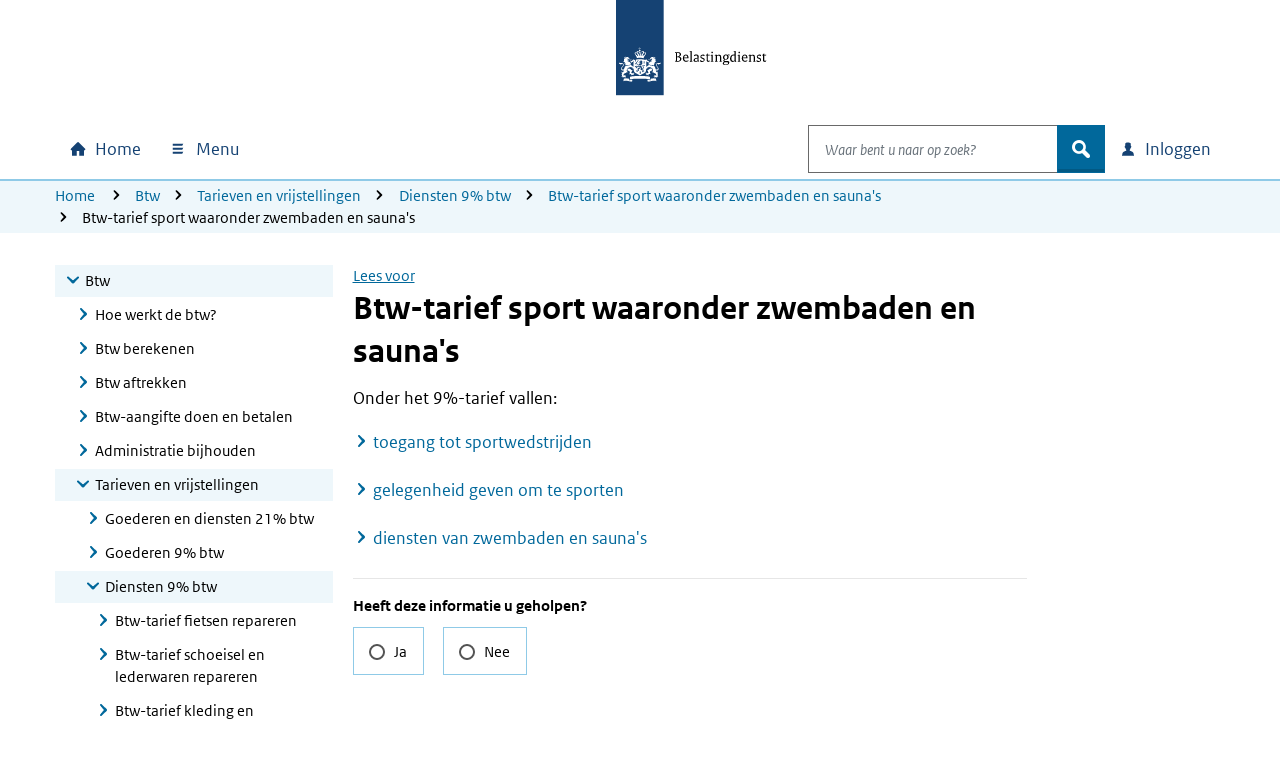

--- FILE ---
content_type: text/html; charset=utf-8
request_url: https://www.belastingdienst.nl/wps/wcm/connect/bldcontentnl/belastingdienst/zakelijk/btw/tarieven_en_vrijstellingen/diensten_9_btw/sportbeoefening_waaronder_zwembaden_en_sauna/
body_size: 23403
content:
<!DOCTYPE html>
<html xml:lang="nl" lang="nl">

<head>
<meta charset="UTF-8">
<meta name="viewport" content="width=device-width, initial-scale=1.0, minimum-scale=1, maximum-scale=2.0">
<meta http-equiv="X-UA-Compatible" content="IE=edge" /> 
<link rel="schema.DCTERMS" href="https://purl.org/dc/terms/" />
<link rel="schema.XSD" href="https://www.w3.org/2001/XMLSchema" />
<link rel='canonical' href='https://www.belastingdienst.nl/wps/wcm/connect/bldcontentnl/belastingdienst/zakelijk/btw/tarieven_en_vrijstellingen/diensten_9_btw/sportbeoefening_waaronder_zwembaden_en_sauna/sport_waaronder_zwembaden_en_sauna' />
<title>Btw-tarief sport waaronder zwembaden en sauna&#39;s | Belastingdienst</title>
<meta name='description' content='Onder het 9%-tarief vallen: toegang tot sportwedstrijden, gelegenheid geven om te sporten en diensten van zwembaden en sauna&#39;s.' />
<meta name="distribution" content="global" />
<meta name="robots" content="index,follow" />
<meta name="uitsluiten" content="" />
<meta name="seo_priority" content="0.40" />
<meta name="language" content="nl" />
<meta name='DCTERMS.identifier' scheme='XSD.anyURI' content='/wps/wcm/connect/bldcontentnl/belastingdienst/zakelijk/btw/tarieven_en_vrijstellingen/diensten_9_btw/sportbeoefening_waaronder_zwembaden_en_sauna/sport_waaronder_zwembaden_en_sauna' />
<meta name="DCTERMS.title" content="Btw-tarief sport waaronder zwembaden en sauna&#39;s" />
<meta name='DCTERMS.type' scheme='RIJKSOVERHEID.Informatietype' content='Algemeen' />
<meta name='DCTERMS.language' scheme='XSD.language' content='Nederlands' />
<meta name="OVERHEID.authority" scheme="RIJKSOVERHEID.Organisatie" content="Belastingdienst" />
<meta name="DCTERMS.creator" scheme="RIJKSOVERHEID.Organisatie" content="Belastingdienst" />
<meta name='DCTERMS.modified' scheme='XSD.date' content='2023-05-23' />
<meta name='DCTERMS.temporal' content='Jaaronafhankelijk' />
<meta name="DCTERMS.spatial" scheme="OVERHEID.Koninkrijksdeel" content="Nederland" />
<meta name='DCTERMS.audience' content='Ondernemer' />
<meta name='Taal' content='Nederlands'/>
<meta name='Doelgroep' content='Ondernemer' />










<meta name='Belastingjaar' content='Jaaronafhankelijk' />
<meta name="Display title" content="Btw-tarief sport waaronder zwembaden en sauna&#39;s" />

<meta name='Informatietype' content='Algemeen' />
<meta name='Datum' content='27-09-2010' />











  <meta name="md-business" content="Belastingdienst">


  <meta name="md-audience" content="Bedrijven" >


  <meta name="md-theme" content="BTW">



<script src="https://download.belastingdienst.nl/assets/bold/bldc-components/4.11.0/dist/esm/bldc-components.js" type="module" ></script> 
<script src='/bld-assets/bold/bold-service-loader-4.11.0.js' type='module'></script>
<script src="/bld-assets/bld/bld-scripts-loader/bld-scripts-loader.js" type="module" id="bld-js-loader"></script>






<meta name="dgFilter" content='Ondernemer' />





 <link rel="stylesheet" type="text/css" href="https://download.belastingdienst.nl/assets/bold/rofonts/1.0.2/css/rofonts.css"/>
<link rel="stylesheet" type="text/css" media="all" href="https://download.belastingdienst.nl/assets/css/fonts.css"/><link rel="stylesheet" type="text/css" media="all" href="/bld-assets/bld/belastingdienst.css"/>
<link rel="shortcut icon" href="/bld-assets/bld/images/favicon.ico" type="image/x-icon" />
<link rel="icon" href="/bld-assets/bld/images/touch-icon.png" format="url" sizes="192x192">
<link rel="apple-touch-icon" href="/bld-assets/bld/images/apple-touch-icon.png" format="url">
<style id="acj">#bld-wrapper{display:none !important;}</style>




<script>
  if (self === top) {
    var acj = document.getElementById("acj");
    acj.parentNode.removeChild(acj)
  } else {
    top.location = self.location
  }
</script>

</head>
<body data-pageType="bld-target" class="doelpagina ">
  <div id="bld-wrapper">
    <header class="header">
<div class="skiplinks">
  <div class="container">
    <ul></ul>
  </div>
</div>
<section data-type="top-logo" class="bld-logo">
  <div class="container">
    <div class="row">
      
<div class="col-12">
        <a tabindex="9" href="/wps/wcm/connect/nl/home/home">

          <img id="bld-img-logo" src="https://www.belastingdienst.nl/bld-assets/bld/rhslogos/bld_logo.svg" alt="Logo Belastingdienst | Ministerie van Financiën, link naar homepage van Belastingdienst" />
        </a>
      </div>    </div>
  </div>
</section>



<div data-toggle="sticky-onscroll">
<nav aria-label="hoofdnavigatie" class="navbar">
<h2 class="sr-only">Hoofdnavigatie</h2>
<div class="navbar-wrapper" style="width: 100%;">
  <div class="container level0">
      <ul class="navbar-nav" id="navContentSkip">
        <li class="nav-item home">
          <a class="nav-link bld-knop-home" tabindex="10" href="/wps/wcm/connect/nl/home/home"><span class="sr-only sr-only-not-sm">Home</span></a>
        </li>

        <li class="nav-item menu dropdown" data-metrix-category="menu:megamenu">
<a tabindex="20" id="bld-megamenu" class="nav-link bld-knop-menu dropdown-toggle" href="#"  data-toggle="dropdown" aria-haspopup="true" aria-expanded="false"><span>  Menu </span></a>
          <div class="dropdown-menu" aria-labelledby="bld-megamenu">
            <div class="container">
              <div class="row">
                <div class="col-12 d-none d-sm-block bld-mega-dropdown-close-container">
                  <a tabindex="99" href="#" class="float-right bld-knop-sluiten py-0"><span>   Sluiten </span></a>
                </div>
                <div class="col-sm-6 col-md-4 col-lg-3 bld-load-menu" data-url="


  
/wps/wcm/connect/nl/layouts/megamenu/megamenu_nl.json
  




  




  

" data-targetid="megamenu">
                    <ul class="bld-menu bld-link-buttons">
                    </ul>
                </div>
                <div class="d-none d-sm-block col-sm-6 col-md-8 col-lg-9 submenu-content" id="navbar-desktop">
                </div>                  
              </div>
            </div>
          </div>
        </li>

        <li class="nav-item search dropdown" data-metrix-category="search:navbar-search">
          <a tabindex="120" id="bld-zoeken" class="d-flex d-sm-none nav-link bld-knop-zoek dropdown-toggle" href="#" data-toggle="dropdown" aria-haspopup="true" aria-expanded="false"><span class="sr-only">Open zoeken</span></a>
          <div class="dropdown-menu" aria-labelledby="bld-zoeken">
<form role="search" action="/wps/wcm/connect/nl/zoeken/zoeken" method="get" id="search-header">
  <div class="input-group">
    <label for="bldSearchInput" class="sr-only">Waar bent u naar op zoek?</label>
    <input role="combobox" id="bldSearchInput" tabindex="121" type="text" value="" maxlength="256" class="form-control bld-search" name="q" placeholder="Waar bent u naar op zoek?" autocomplete="off" aria-haspopup="listbox" aria-controls="ui-id-2" aria-expanded="false">
    <div class="input-group-append">
      <button tabindex="122" class="btn bld-btn-search " type="submit"><span class="icon">zoek</span></button>
    </div>
  </div>
</form>
          </div>
        </li>

        <li class="nav-item login dropdown" data-metrix-category="login:navbar-login">
<a tabindex="130" id="bld-loginmenu" class="nav-link bld-knop-inloggen dropdown-toggle" href="#" data-toggle="dropdown" aria-haspopup="true" aria-expanded="false"><span class="sr-only sr-only-not-sm"> Inloggen</span></a>
          <div class="dropdown-menu" aria-labelledby="bld-loginmenu">
            <div class="container">
              <div class="row">
                <div class="col-sm-4 offset-sm-8 col-md-3 offset-md-9 bld-load-menu" data-url="


  
/wps/wcm/connect/nl/layouts/megamenu/megamenu_nl.json
  




  




  

" data-targetid="login">
                      <ul class="bld-menu bld-link-buttons">
                    </ul>
                </div>
              </div>
            </div>
          </div>
        </li>

      </ul>
  </div>
</div>
    <div class="navbar container level1 d-none">
    <ul class="navbar-nav">
      <li>
       <a tabindex="20" role="button" class="bld-knop-terug" href="#"><span class="sr-only">Naar hoofdmenu</span></a>
      </li>
      <li class="nav-item submenu dropdown">
        <h3>Submenu kop</h3>
        <div class="dropdown-menu">
          <div class="submenu-content" id="navbar-mobile">
          </div>
        </div>
      </li>
      <li class="dropdown show">
        <a tabindex="50" role="button" class="bld-knop-sluiten" href="#"><span class="sr-only">   Sluiten </span></a>
      </li>
    </ul>
  </div>
  <div id="overlay"></div>

  



  <nav aria-label="broodkruimelnavigatie" class="breadcrumb d-none d-sm-block d-print-none">
    <div class="container">
        <div class="row">
            <div class="col-sm-12">
                <span class="sr-only">U bevindt zich hier:</span>
                <ol class="list-inline">
<li><a tabindex="140" href="/wps/wcm/connect/nl/home/home">Home</a></li>
<li><a tabindex="400" href="/wps/wcm/connect/bldcontentnl/belastingdienst/zakelijk/btw/">Btw</a></li><li><a tabindex="400" href="/wps/wcm/connect/bldcontentnl/belastingdienst/zakelijk/btw/tarieven_en_vrijstellingen/">Tarieven en vrijstellingen</a></li><li><a tabindex="400" href="/wps/wcm/connect/bldcontentnl/belastingdienst/zakelijk/btw/tarieven_en_vrijstellingen/diensten_9_btw/">Diensten 9% btw</a></li><li><a tabindex="400" href="/wps/wcm/connect/bldcontentnl/belastingdienst/zakelijk/btw/tarieven_en_vrijstellingen/diensten_9_btw/sportbeoefening_waaronder_zwembaden_en_sauna/">Btw-tarief sport waaronder zwembaden en sauna&#39;s</a></li><li>Btw-tarief sport waaronder zwembaden en sauna&#39;s</li>
        </ol>
      </div>
    </div>
  </div>
</nav>














</nav>
</div>  
</header>

    <main>
      <div class="container">
        <div class="row">

          <!-- column 1 -->
          <div class="col-sm-4 col-lg-3">
            <!-- subnavigation -->
            <nav aria-label="subnavigatie" data-type="subnavigation">
  <div id="bld-backbutton-drop"></div>
  <div id="subnavigatie" class="bld-subnavigatie"> 
    <button aria-expanded='false' aria-controls="bld-subnavigatie-container" class="bldc-icon-meer"></button>
    <div id="bld-subnavigatie-container">
      





<!-- Start navigator -->
	<ul><li class='open'><a href="/wps/wcm/connect/bldcontentnl/belastingdienst/zakelijk/btw" tabindex="500">Btw</a><ul>
	<li><a href="/wps/wcm/connect/bldcontentnl/belastingdienst/zakelijk/btw/hoe_werkt_de_btw" tabindex="500">Hoe werkt de btw?</a></li>
	<li><a href="/wps/wcm/connect/bldcontentnl/belastingdienst/zakelijk/btw/btw_berekenen_aan_uw_klanten" tabindex="500">Btw berekenen</a></li>
	<li><a href="/wps/wcm/connect/bldcontentnl/belastingdienst/zakelijk/btw/btw_aftrekken" tabindex="500">Btw aftrekken</a></li>
	<li><a href="/wps/wcm/connect/bldcontentnl/belastingdienst/zakelijk/btw/btw_aangifte_doen_en_betalen" tabindex="500">Btw-aangifte doen en betalen</a></li>
	<li><a href="/wps/wcm/connect/bldcontentnl/belastingdienst/zakelijk/btw/administratie_bijhouden" tabindex="500">Administratie bijhouden</a></li>
	<li class='open'><a href="/wps/wcm/connect/bldcontentnl/belastingdienst/zakelijk/btw/tarieven_en_vrijstellingen" tabindex="500">Tarieven en vrijstellingen</a>	<ul>
			<li><a href="/wps/wcm/connect/bldcontentnl/belastingdienst/zakelijk/btw/tarieven_en_vrijstellingen/goederen_diensten_21_btw" tabindex="500">Goederen en diensten 21% btw</a></li>
		<li><a href="/wps/wcm/connect/bldcontentnl/belastingdienst/zakelijk/btw/tarieven_en_vrijstellingen/goederen_9_btw" tabindex="500">Goederen 9% btw</a></li>
		<li class='open'><a href="/wps/wcm/connect/bldcontentnl/belastingdienst/zakelijk/btw/tarieven_en_vrijstellingen/diensten_9_btw" tabindex="500">Diensten 9% btw</a>		<ul>
					<li><a href="/wps/wcm/connect/bldcontentnl/belastingdienst/zakelijk/btw/tarieven_en_vrijstellingen/diensten_9_btw/fietsen_repareren" tabindex="500">Btw-tarief fietsen repareren</a></li>
			<li><a href="/wps/wcm/connect/bldcontentnl/belastingdienst/zakelijk/btw/tarieven_en_vrijstellingen/diensten_9_btw/schoeisel_en_lederwaren_repareren" tabindex="500">Btw-tarief schoeisel en lederwaren repareren</a></li>
			<li><a href="/wps/wcm/connect/bldcontentnl/belastingdienst/zakelijk/btw/tarieven_en_vrijstellingen/diensten_9_btw/kleding_en_huishoudlinnen_repareren" tabindex="500">Btw-tarief kleding en huishoudlinnen repareren</a></li>
			<li><a href="/wps/wcm/connect/bldcontentnl/belastingdienst/zakelijk/btw/tarieven_en_vrijstellingen/diensten_9_btw/diensten_van_kappers" tabindex="500">Btw-tarief diensten van kappers</a></li>
			<li><a href="/wps/wcm/connect/bldcontentnl/belastingdienst/zakelijk/btw/tarieven_en_vrijstellingen/diensten_9_btw/werkzaamheden_aan_woningen" tabindex="500">Btw-tarief werkzaamheden aan woningen</a></li>
			<li><a href="/wps/wcm/connect/bldcontentnl/belastingdienst/zakelijk/btw/tarieven_en_vrijstellingen/diensten_9_btw/kampeergelegenheid_bieden" tabindex="500">Btw-tarief kampeergelegenheid bieden</a></li>
			<li><a href="/wps/wcm/connect/bldcontentnl/belastingdienst/zakelijk/btw/tarieven_en_vrijstellingen/diensten_9_btw/cultuur_en_recreatie" tabindex="500">Btw-tarief cultuur en recreatie</a></li>
			<li><a href="/wps/wcm/connect/bldcontentnl/belastingdienst/zakelijk/btw/tarieven_en_vrijstellingen/diensten_9_btw/uitvoerende_kunstenaars" tabindex="500">Btw-tarief optredens uitvoerende kunstenaars</a></li>
			<li class='open active'><a href="/wps/wcm/connect/bldcontentnl/belastingdienst/zakelijk/btw/tarieven_en_vrijstellingen/diensten_9_btw/sportbeoefening_waaronder_zwembaden_en_sauna" tabindex="500">Btw-tarief sport waaronder zwembaden en sauna's</a>			<ul>
							<li><a href="/wps/wcm/connect/bldcontentnl/belastingdienst/zakelijk/btw/tarieven_en_vrijstellingen/diensten_9_btw/sportbeoefening_waaronder_zwembaden_en_sauna/toegang_tot_sportwedstrijden" tabindex="500">Btw-tarief toegang tot sportwedstrijden</a></li>
				<li><a href="/wps/wcm/connect/bldcontentnl/belastingdienst/zakelijk/btw/tarieven_en_vrijstellingen/diensten_9_btw/sportbeoefening_waaronder_zwembaden_en_sauna/gelegenheid_geven_om_te_sporten" tabindex="500">Btw-tarief gelegenheid geven om te sporten</a></li>
				<li><a href="/wps/wcm/connect/bldcontentnl/belastingdienst/zakelijk/btw/tarieven_en_vrijstellingen/diensten_9_btw/sportbeoefening_waaronder_zwembaden_en_sauna/zwembaden_en_saunas" tabindex="500">Btw-tarief diensten van zwembaden en sauna's</a></li>
			</ul></li>

			<li><a href="/wps/wcm/connect/bldcontentnl/belastingdienst/zakelijk/btw/tarieven_en_vrijstellingen/diensten_9_btw/personenvervoer" tabindex="500">Btw-tarief personenvervoer</a></li>
			<li><a href="/wps/wcm/connect/bldcontentnl/belastingdienst/zakelijk/btw/tarieven_en_vrijstellingen/diensten_9_btw/opleveren_goederen_planten_dieren" tabindex="500">Btw-tarief opleveren goederen</a></li>
		</ul></li>

		<li><a href="/wps/wcm/connect/bldcontentnl/belastingdienst/zakelijk/btw/tarieven_en_vrijstellingen/goederen_0_btw" tabindex="500">Goederen 0% btw</a></li>
		<li><a href="/wps/wcm/connect/bldcontentnl/belastingdienst/zakelijk/btw/tarieven_en_vrijstellingen/diensten_met_0_btw" tabindex="500">Diensten 0% btw</a></li>
		<li><a href="/wps/wcm/connect/bldcontentnl/belastingdienst/zakelijk/btw/tarieven_en_vrijstellingen/vrijstellingen" tabindex="500">Vrijstellingen</a></li>
		<li><a href="/wps/wcm/connect/bldcontentnl/belastingdienst/zakelijk/btw/tarieven_en_vrijstellingen/btw-tarief-wegwerpplastic" tabindex="500">Btw-tarief wegwerpplastic</a></li>
	</ul></li>

	<li><a href="/wps/wcm/connect/bldcontentnl/belastingdienst/zakelijk/btw/onroerende_zaken" tabindex="500">Onroerende zaken</a></li>
	<li><a href="/wps/wcm/connect/bldcontentnl/belastingdienst/zakelijk/btw/bijzondere_regelingen" tabindex="500">Bijzondere regelingen</a></li>
	<li><a href="/wps/wcm/connect/bldcontentnl/belastingdienst/zakelijk/btw/zakendoen_met_het_buitenland" tabindex="500">Zakendoen in het buitenland</a></li>
</ul></li>

</ul>
<!-- Einde navigator -->
      <div id="to-menu" class="well well-sm" data-type="to-menu">
  <ul class="nav"><li><a class="dgFilter" href="/wps/wcm/connect/nl/productenoverzicht/productenoverzicht?product=nws">Nieuws</a></li><li><a class="dgFilter" href="/wps/wcm/connect/nl/productenoverzicht/productenoverzicht?product=bd">Belangrijke datums</a></li><li><a class="dgFilter" href="/wps/wcm/connect/nl/productenoverzicht/productenoverzicht?product=pef">Programma&#39;s en formulieren</a></li><li><a class="dgFilter" href="/wps/wcm/connect/nl/productenoverzicht/productenoverzicht?product=bep">Brochures en publicaties</a></li><li><a class="dgFilter" href="/wps/wcm/connect/nl/productenoverzicht/productenoverzicht?product=iah">Rekenhulpen</a></li><li><a class="dgFilter" href="/wps/wcm/connect/nl/productenoverzicht/productenoverzicht?product=vrst">Verstoringen</a></li></ul>
</div>
    </div>
  </div>
</nav>             
          </div>

          <!-- column 2 -->
          <div class="col-sm-8 col-lg-7">

           <div id="mainContentSkip" tabindex="-1">
            <!-- main content -->
            <div id="rsp_hoofd_content" class="rs_skip rsbtn rs_preserve" >
	<!-- RSPEAK_STOP --><!--googleoff: all-->
		<a rel="nofollow" class="rsbtn_play" accesskey="L" title="" href="//app-eu.readspeaker.com/cgi-bin/rsent?customerid=4329&lang=nl_nl&url=//www.belastingdienst.nl/wps/wcm/connect/bldcontentnl/belastingdienst/zakelijk/btw/tarieven_en_vrijstellingen/diensten_9_btw/sportbeoefening_waaronder_zwembaden_en_sauna/sport_waaronder_zwembaden_en_sauna&readid=hoofd_content"><span class="rsbtn_left rsimg rspart"><span class="rsbtn_text"><span>Lees voor</span></span></span><span class="rsbtn_right rsimg rsplay rspart"></span></a>
	<!-- RSPEAK_START --> <!--googleon: all-->
</div>
	
            <article class="content_main" id="hoofd_content">
              <h1>Btw-tarief sport waaronder zwembaden en sauna&#39;s</h1>
              <div id="bldSubContent1"><p>Onder het 9%-tarief vallen:</p>

<ul class="hyperlinks">
  <li><a href="/wps/wcm/connect/bldcontentnl/belastingdienst/zakelijk/btw/tarieven_en_vrijstellingen/diensten_9_btw/sportbeoefening_waaronder_zwembaden_en_sauna/toegang_tot_sportwedstrijden" >toegang tot sportwedstrijden</a></li>
  <li><a href="/wps/wcm/connect/bldcontentnl/belastingdienst/zakelijk/btw/tarieven_en_vrijstellingen/diensten_9_btw/sportbeoefening_waaronder_zwembaden_en_sauna/gelegenheid_geven_om_te_sporten/gelegenheid_geven_om_te_sporten" >gelegenheid geven om te sporten</a></li>
  <li><a href="/wps/wcm/connect/bldcontentnl/belastingdienst/zakelijk/btw/tarieven_en_vrijstellingen/diensten_9_btw/sportbeoefening_waaronder_zwembaden_en_sauna/zwembaden_en_saunas" >diensten van zwembaden en sauna's</a></li>
</ul></div>
              
              <div id="bldSubContent2"></div>
              
              <div id="bldSubContent3"> </div>
              

            </article>
 
            <!-- SDG-logo -->

                
            <!-- inpage feedback -->
                        <section data-type="feedback" class="bld-feedback" aria-label="feedback" data-metrix-category="feedback">
              <div id="bld-feedback"></div>
            </section> 
          </div>

         </div>
        </div> 
      </div>
    </main>
    <footer id="footer" class="bldc-footer">
  <h2 class="sr-only">Algemene informatie</h2>
  <div class="container">
    <div class="row  bldc-footer-lists">
    
    <div class="col-lg-3 col-sm-6">
<h3>Over de Belastingdienst</h3>

<ul class="bld-hyperlink">
  <li><a href="/wps/wcm/connect/nl/contact/contact" >Contact</a></li>
  <li><a href="https://over-ons.belastingdienst.nl/" >Over ons</a></li>
  <li><a href="https://werken.belastingdienst.nl/" >Werken bij de Belastingdienst</a></li>
</ul>

</div>
    
    
    <div class="col-lg-3 col-sm-6">
<h3>Inloggen</h3>

<ul class="bld-hyperlink">
  <li><a href="/wps/wcm/connect/nl/home/content/inloggen-mijn-belastingdienst" >Inloggen op Mijn Belastingdienst</a></li>
  <li><a href="/wps/wcm/connect/nl/toeslagen/content/inloggen-op-mijn-toeslagen" >Inloggen op Mijn toeslagen</a></li>
  <li><a href="/wps/wcm/connect/nl/ondernemers/content/inloggen-voor-ondernemers" >Inloggen voor ondernemers</a></li>
</ul>
</div>
<div class="col-lg-3 col-sm-6">
<h3>Over deze site</h3>

<ul class="bld-hyperlink">
  <li><a href="/wps/wcm/connect/bldcontentnl/niet_in_enig_menu/sitemap/sitemap" >Sitemap</a></li>
  <li><a href="/wps/wcm/connect/bldcontentnl/standaard_functies/prive/help/help" >Help</a></li>
</ul>
</div>
<div class="col-lg-3 col-sm-6">
<h3><span lang="en">Language</span></h3>

<h4><span lang="en">English</span></h4>
<ul class="bld-hyperlink">
  <li><a href="/wps/wcm/connect/en/individuals/individuals" ><span lang="en">Individuals</span></a></li>
  <li><a href="/wps/wcm/connect/en/business/business" ><span lang="en">Business</span></a></li>
</ul>
<h4><span lang="de">Deutsch</span></h4>
<ul class="bld-hyperlink">
  <li><a href="/wps/wcm/connect/de/privatpersonen/privatpersonen" ><span lang="de">Privatpersonen</span></a></li>
  <li><a href="/wps/wcm/connect/bldcontentde/belastingdienst/unternehmen" ><span lang="de">Unternehmen</span></a></li>
</ul>
</div>

    </div>
    
    <div class="row bldc-footer-basic">
  <h3 class="sr-only">Footer links</h3>  <!-- kolom1 A -->
  <div class="col-sm-12 col-md-9">
  <ul>
  <li><a href="/wps/wcm/connect/bldcontentnl/niet_in_enig_menu/prive/privacy" >Privacy</a></li>
  <li><a href="/wps/wcm/connect/bldcontentnl/niet_in_enig_menu/prive/cookies" >Cookies</a></li>
  <li><a href="/wps/wcm/connect/bldcontentnl/niet_in_enig_menu/prive/copyright" >Copyright</a></li>
  <li><a href="/wps/wcm/connect/bldcontentnl/niet_in_enig_menu/prive/digitale_toegankelijkheid/digitale-toegankelijkheid" >Toegankelijkheid</a></li>
</ul>

  </div>

  <!-- kolom2 A -->
  <div class="col-sm-12 col-md-3">
    <div class="basic-right-container">
      <button type="button" class="btn minimal bldc-icon-pijl_omhoog js-to-top" aria-label="Terug naar boven">Terug naar boven</button>
    </div>
  </div></div>
    
    
    </div>
</footer>
  </div> <!-- wrapper -->
  <div id="bld-nosupport">
 <div class="bld-logo bld-layer-content">
  <a href="/" title="Naar de startpagina van de Belastingdienst">
   <img src="https://www.belastingdienst.nl/bld-assets/bld/rhslogos/bld_logo.svg" alt="Logo Belastingdienst"/>
  </a>
 </div>
 <div id="bld-nosupport-text">
  <p>Javascript staat uit in deze internetbrowser. U moet <a href="http://www.enable-javascript.com/nl/" >Javascript activeren</a> om onze internetsite te zien.</p>

 </div>
</div>

  
  <script src="/bld-assets/jquery/jquery-3.6.0.min.js"></script>
<script src="/bld-assets/jquery/ui/jquery-ui.1.13.2.custom.min.js"></script>
<script src="/bld-assets/bootstrap/popper.min.js"></script>
<script src="/bld-assets/bootstrap/bootstrap.min.js"></script>
<script src="/bld-assets/bld/webcomponents/bld-webcomponents.js" type="module"></script>


<script src="/bld-assets/bld/belastingdienst.js"></script>



<script type="text/javascript" src="/common_ext/js/bld_next.js">
</script>


  
  <script src="/common_ext/js/surveys/bld_efm_default.js" type="module"></script>
  





   
  <script type="text/javascript">
// <![CDATA[
var json_video="/wps/wcm/connect/bldontwerp/bld/npg-next-v1/video_data.json";
// ]]>
</script>
  
</body>
</html>